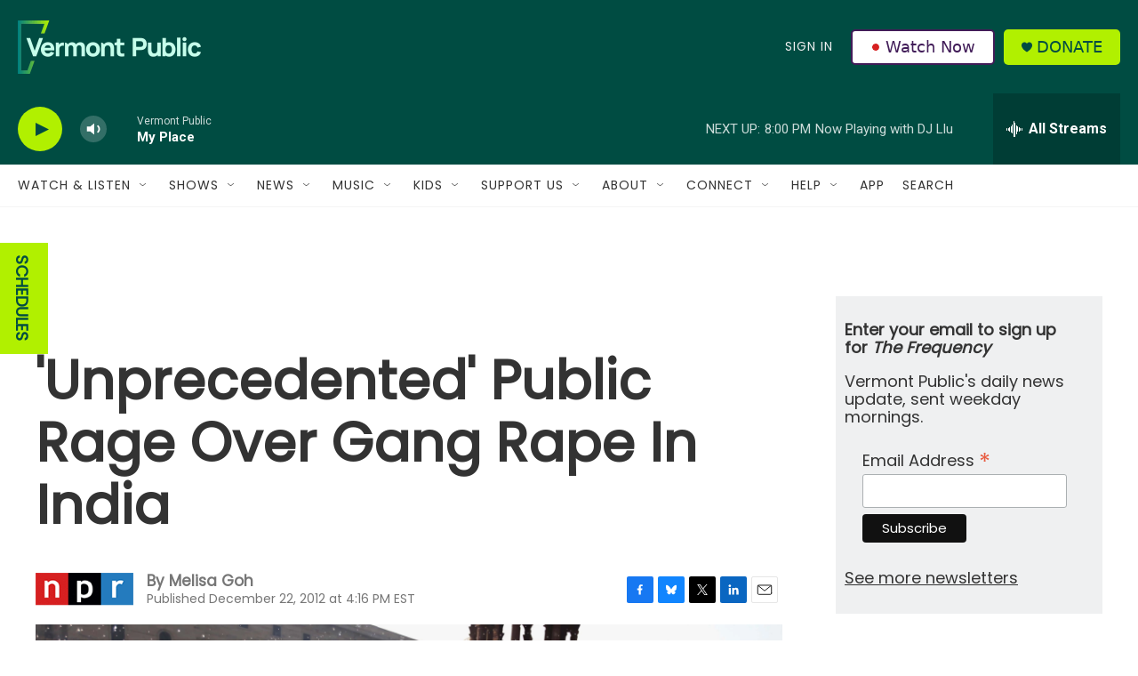

--- FILE ---
content_type: text/html; charset=utf-8
request_url: https://www.google.com/recaptcha/api2/aframe
body_size: 267
content:
<!DOCTYPE HTML><html><head><meta http-equiv="content-type" content="text/html; charset=UTF-8"></head><body><script nonce="0uLifgLIKpan_PYjsHdbHQ">/** Anti-fraud and anti-abuse applications only. See google.com/recaptcha */ try{var clients={'sodar':'https://pagead2.googlesyndication.com/pagead/sodar?'};window.addEventListener("message",function(a){try{if(a.source===window.parent){var b=JSON.parse(a.data);var c=clients[b['id']];if(c){var d=document.createElement('img');d.src=c+b['params']+'&rc='+(localStorage.getItem("rc::a")?sessionStorage.getItem("rc::b"):"");window.document.body.appendChild(d);sessionStorage.setItem("rc::e",parseInt(sessionStorage.getItem("rc::e")||0)+1);localStorage.setItem("rc::h",'1768695364434');}}}catch(b){}});window.parent.postMessage("_grecaptcha_ready", "*");}catch(b){}</script></body></html>